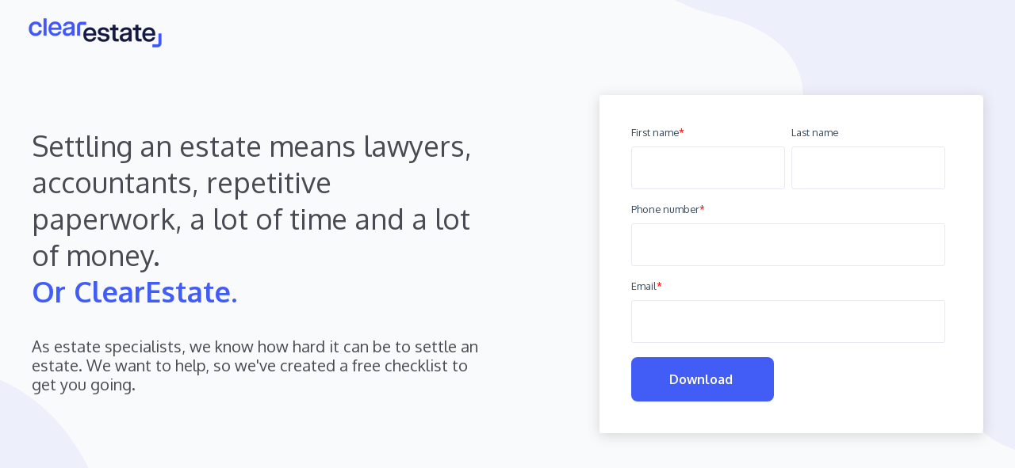

--- FILE ---
content_type: text/html; charset=UTF-8
request_url: https://info.clearestate.com/
body_size: 8674
content:
<!doctype html><html lang="en"><head>
    <meta charset="utf-8">
    <title>Get help to settle an estate</title>
    <link rel="shortcut icon" href="https://info.clearestate.com/hubfs/Logo_responsive@2x.png">
    <meta name="description" content="Looking for help to settle an estate? Then this is for you. Get your free checklist.">
    
         
    
    
    
    
    
     
    
    
    
     
    
    
    
    
    
    
     
    
    
    
    <meta name="viewport" content="width=device-width, initial-scale=1">

    
    <meta property="og:description" content="Looking for help to settle an estate? Then this is for you. Get your free checklist.">
    <meta property="og:title" content="Get help to settle an estate">
    <meta name="twitter:description" content="Looking for help to settle an estate? Then this is for you. Get your free checklist.">
    <meta name="twitter:title" content="Get help to settle an estate">

    

    
  <script id="hs-search-input__valid-content-types" type="application/json">
    [
      
        "SITE_PAGE",
      
        "LANDING_PAGE",
      
        "BLOG_POST",
      
        "LISTING_PAGE",
      
        "KNOWLEDGE_ARTICLE",
      
        "HS_CASE_STUDY"
      
    ]
  </script>

    <style>
a.cta_button{-moz-box-sizing:content-box !important;-webkit-box-sizing:content-box !important;box-sizing:content-box !important;vertical-align:middle}.hs-breadcrumb-menu{list-style-type:none;margin:0px 0px 0px 0px;padding:0px 0px 0px 0px}.hs-breadcrumb-menu-item{float:left;padding:10px 0px 10px 10px}.hs-breadcrumb-menu-divider:before{content:'›';padding-left:10px}.hs-featured-image-link{border:0}.hs-featured-image{float:right;margin:0 0 20px 20px;max-width:50%}@media (max-width: 568px){.hs-featured-image{float:none;margin:0;width:100%;max-width:100%}}.hs-screen-reader-text{clip:rect(1px, 1px, 1px, 1px);height:1px;overflow:hidden;position:absolute !important;width:1px}
</style>

<link rel="stylesheet" href="https://info.clearestate.com/hubfs/hub_generated/template_assets/1/44567583152/1763749107909/template_layout.min.css">
<link rel="stylesheet" href="https://info.clearestate.com/hubfs/hub_generated/template_assets/1/44567611467/1763749110483/template_main.min.css">
<link rel="stylesheet" href="https://fonts.googleapis.com/css?family=Open+Sans:wght@400;800|Lato:400,700&amp;display=swap">
<link rel="stylesheet" href="https://f.hubspotusercontent30.net/hubfs/5377389/theme/vendor/bootstrap/css/bootstrap.css">
<link rel="stylesheet" href="https://unpkg.com/aos@next/dist/aos.css">
<link rel="stylesheet" href="//cdn.jsdelivr.net/npm/slick-carousel@1.8.1/slick/slick.css">
<link rel="stylesheet" href="//cdn.jsdelivr.net/npm/slick-carousel@1.8.1/slick/slick-theme.min.css">
<link rel="stylesheet" href="https://info.clearestate.com/hubfs/hub_generated/template_assets/1/44567583597/1763749108973/template_theme-overrides.min.css">
<link rel="stylesheet" href="https://info.clearestate.com/hubfs/hub_generated/module_assets/1/44558123049/1742764438459/module_social-follow.min.css">
<link rel="stylesheet" href="https://info.clearestate.com/hubfs/hub_generated/module_assets/1/44567612802/1742764445496/module_menu-section.min.css">
<link rel="stylesheet" href="https://7052064.fs1.hubspotusercontent-na1.net/hubfs/7052064/hub_generated/module_assets/1/-2712622/1767723343102/module_search_input.min.css">
<link rel="stylesheet" href="https://info.clearestate.com/hubfs/hub_generated/module_assets/1/44567391089/1742764440352/module_feature-block.min.css">
<link rel="stylesheet" href="https://info.clearestate.com/hubfs/hub_generated/module_assets/1/44567391522/1742764441290/module_testimonial.min.css">
<style>
  @font-face {
    font-family: "Oxygen";
    font-weight: 400;
    font-style: normal;
    font-display: swap;
    src: url("/_hcms/googlefonts/Oxygen/regular.woff2") format("woff2"), url("/_hcms/googlefonts/Oxygen/regular.woff") format("woff");
  }
  @font-face {
    font-family: "Oxygen";
    font-weight: 700;
    font-style: normal;
    font-display: swap;
    src: url("/_hcms/googlefonts/Oxygen/700.woff2") format("woff2"), url("/_hcms/googlefonts/Oxygen/700.woff") format("woff");
  }
  @font-face {
    font-family: "Oxygen";
    font-weight: 700;
    font-style: normal;
    font-display: swap;
    src: url("/_hcms/googlefonts/Oxygen/700.woff2") format("woff2"), url("/_hcms/googlefonts/Oxygen/700.woff") format("woff");
  }
</style>

<!-- Editor Styles -->
<style id="hs_editor_style" type="text/css">
#hs_cos_wrapper_widget_1617741172116  { display: block !important; margin-top: 24px !important }
#hs_cos_wrapper_widget_1617808183847  { display: block !important; padding-top: 0px !important }
#hs_cos_wrapper_module_1617808278669  { display: block !important; padding-top: 0px !important }
#hs_cos_wrapper_module_1617808285117  { display: block !important; padding-top: 0px !important }
#hs_cos_wrapper_module_1617741908361  { display: block !important; margin-top: 24px !important }
#hs_cos_wrapper_widget_1617741172116  { display: block !important; margin-top: 24px !important }
#hs_cos_wrapper_module_1617808285117  { display: block !important; padding-top: 0px !important }
#hs_cos_wrapper_module_1617808278669  { display: block !important; padding-top: 0px !important }
#hs_cos_wrapper_widget_1617808183847  { display: block !important; padding-top: 0px !important }
#hs_cos_wrapper_module_1617741908361  { display: block !important; margin-top: 24px !important }
.dnd_area-row-3-max-width-section-centering > .row-fluid {
  max-width: 900px !important;
  margin-left: auto !important;
  margin-right: auto !important;
}
.dnd_area-row-4-max-width-section-centering > .row-fluid {
  max-width: 1000px !important;
  margin-left: auto !important;
  margin-right: auto !important;
}
.dnd_area-module-7-flexbox-positioning {
  display: -ms-flexbox !important;
  -ms-flex-direction: column !important;
  -ms-flex-align: center !important;
  -ms-flex-pack: start;
  display: flex !important;
  flex-direction: column !important;
  align-items: center !important;
  justify-content: flex-start;
}
.dnd_area-module-7-flexbox-positioning > div {
  max-width: 100%;
  flex-shrink: 0 !important;
}
.module_1617808285117-flexbox-positioning {
  display: -ms-flexbox !important;
  -ms-flex-direction: column !important;
  -ms-flex-align: center !important;
  -ms-flex-pack: start;
  display: flex !important;
  flex-direction: column !important;
  align-items: center !important;
  justify-content: flex-start;
}
.module_1617808285117-flexbox-positioning > div {
  max-width: 100%;
  flex-shrink: 0 !important;
}
.module_1617808278669-flexbox-positioning {
  display: -ms-flexbox !important;
  -ms-flex-direction: column !important;
  -ms-flex-align: center !important;
  -ms-flex-pack: start;
  display: flex !important;
  flex-direction: column !important;
  align-items: center !important;
  justify-content: flex-start;
}
.module_1617808278669-flexbox-positioning > div {
  max-width: 100%;
  flex-shrink: 0 !important;
}
.widget_1617808183847-flexbox-positioning {
  display: -ms-flexbox !important;
  -ms-flex-direction: column !important;
  -ms-flex-align: center !important;
  -ms-flex-pack: start;
  display: flex !important;
  flex-direction: column !important;
  align-items: center !important;
  justify-content: flex-start;
}
.widget_1617808183847-flexbox-positioning > div {
  max-width: 100%;
  flex-shrink: 0 !important;
}
.dnd_area-module-31-flexbox-positioning {
  display: -ms-flexbox !important;
  -ms-flex-direction: column !important;
  -ms-flex-align: center !important;
  -ms-flex-pack: start;
  display: flex !important;
  flex-direction: column !important;
  align-items: center !important;
  justify-content: flex-start;
}
.dnd_area-module-31-flexbox-positioning > div {
  max-width: 100%;
  flex-shrink: 0 !important;
}
/* HubSpot Non-stacked Media Query Styles */
@media (min-width:768px) {
  .dnd_area-row-0-vertical-alignment > .row-fluid {
    display: -ms-flexbox !important;
    -ms-flex-direction: row;
    display: flex !important;
    flex-direction: row;
  }
  .dnd_area-row-1-vertical-alignment > .row-fluid {
    display: -ms-flexbox !important;
    -ms-flex-direction: row;
    display: flex !important;
    flex-direction: row;
  }
  .dnd_area-row-2-vertical-alignment > .row-fluid {
    display: -ms-flexbox !important;
    -ms-flex-direction: row;
    display: flex !important;
    flex-direction: row;
  }
  .dnd_area-row-3-vertical-alignment > .row-fluid {
    display: -ms-flexbox !important;
    -ms-flex-direction: row;
    display: flex !important;
    flex-direction: row;
  }
  .dnd_area-row-4-vertical-alignment > .row-fluid {
    display: -ms-flexbox !important;
    -ms-flex-direction: row;
    display: flex !important;
    flex-direction: row;
  }
  .dnd_area-column-4-vertical-alignment {
    display: -ms-flexbox !important;
    -ms-flex-direction: column !important;
    -ms-flex-pack: center !important;
    display: flex !important;
    flex-direction: column !important;
    justify-content: center !important;
  }
  .dnd_area-column-4-vertical-alignment > div {
    flex-shrink: 0 !important;
  }
  .dnd_area-column-1-vertical-alignment {
    display: -ms-flexbox !important;
    -ms-flex-direction: column !important;
    -ms-flex-pack: center !important;
    display: flex !important;
    flex-direction: column !important;
    justify-content: center !important;
  }
  .dnd_area-column-1-vertical-alignment > div {
    flex-shrink: 0 !important;
  }
  .dnd_area-column-6-vertical-alignment {
    display: -ms-flexbox !important;
    -ms-flex-direction: column !important;
    -ms-flex-pack: center !important;
    display: flex !important;
    flex-direction: column !important;
    justify-content: center !important;
  }
  .dnd_area-column-6-vertical-alignment > div {
    flex-shrink: 0 !important;
  }
  .dnd_area-column-17-vertical-alignment {
    display: -ms-flexbox !important;
    -ms-flex-direction: column !important;
    -ms-flex-pack: center !important;
    display: flex !important;
    flex-direction: column !important;
    justify-content: center !important;
  }
  .dnd_area-column-17-vertical-alignment > div {
    flex-shrink: 0 !important;
  }
  .dnd_area-column-14-vertical-alignment {
    display: -ms-flexbox !important;
    -ms-flex-direction: column !important;
    -ms-flex-pack: center !important;
    display: flex !important;
    flex-direction: column !important;
    justify-content: center !important;
  }
  .dnd_area-column-14-vertical-alignment > div {
    flex-shrink: 0 !important;
  }
  .dnd_area-column-28-vertical-alignment {
    display: -ms-flexbox !important;
    -ms-flex-direction: column !important;
    -ms-flex-pack: center !important;
    display: flex !important;
    flex-direction: column !important;
    justify-content: center !important;
  }
  .dnd_area-column-28-vertical-alignment > div {
    flex-shrink: 0 !important;
  }
  .dnd_area-column-30-vertical-alignment {
    display: -ms-flexbox !important;
    -ms-flex-direction: column !important;
    -ms-flex-pack: center !important;
    display: flex !important;
    flex-direction: column !important;
    justify-content: center !important;
  }
  .dnd_area-column-30-vertical-alignment > div {
    flex-shrink: 0 !important;
  }
}
/* HubSpot Styles (default) */
.dnd_area-row-0-background-layers {
  background-image: url('https://info.clearestate.com/hubfs/raw_assets/public/@marketplace/Drive_Web_Studio/drive-theme-free/images/bg-1.png') !important;
  background-position: center center !important;
  background-size: cover !important;
  background-repeat: no-repeat !important;
}
.dnd_area-row-2-padding {
  padding-top: 80px !important;
  padding-bottom: 80px !important;
}
.dnd_area-row-2-background-layers {
  background-image: linear-gradient(rgba(245, 246, 250, 1), rgba(245, 246, 250, 1)) !important;
  background-position: left top !important;
  background-size: auto !important;
  background-repeat: no-repeat !important;
}
.dnd_area-column-6-row-0-padding {
  padding-bottom: 40px !important;
}
.dnd_area-column-17-padding {
  padding-left: 0px !important;
  padding-right: 0px !important;
}
.dnd_area-column-14-padding {
  padding-bottom: 30px !important;
}
.dnd_area-column-30-row-0-padding {
  padding-bottom: 40px !important;
}
</style>
    <script src="https://code.jquery.com/jquery-1.12.4.min.js"></script>
<script src="https://f.hubspotusercontent30.net/hubfs/5377389/theme/vendor/bootstrap/js/bootstrap.min.js"></script>

    
<!--  Added by GoogleAnalytics integration -->
<script>
var _hsp = window._hsp = window._hsp || [];
_hsp.push(['addPrivacyConsentListener', function(consent) { if (consent.allowed || (consent.categories && consent.categories.analytics)) {
  (function(i,s,o,g,r,a,m){i['GoogleAnalyticsObject']=r;i[r]=i[r]||function(){
  (i[r].q=i[r].q||[]).push(arguments)},i[r].l=1*new Date();a=s.createElement(o),
  m=s.getElementsByTagName(o)[0];a.async=1;a.src=g;m.parentNode.insertBefore(a,m)
})(window,document,'script','//www.google-analytics.com/analytics.js','ga');
  ga('create','UA-188666090-1','auto');
  ga('send','pageview');
}}]);
</script>

<!-- /Added by GoogleAnalytics integration -->

<!--  Added by GoogleAnalytics4 integration -->
<script>
var _hsp = window._hsp = window._hsp || [];
window.dataLayer = window.dataLayer || [];
function gtag(){dataLayer.push(arguments);}

var useGoogleConsentModeV2 = true;
var waitForUpdateMillis = 1000;


if (!window._hsGoogleConsentRunOnce) {
  window._hsGoogleConsentRunOnce = true;

  gtag('consent', 'default', {
    'ad_storage': 'denied',
    'analytics_storage': 'denied',
    'ad_user_data': 'denied',
    'ad_personalization': 'denied',
    'wait_for_update': waitForUpdateMillis
  });

  if (useGoogleConsentModeV2) {
    _hsp.push(['useGoogleConsentModeV2'])
  } else {
    _hsp.push(['addPrivacyConsentListener', function(consent){
      var hasAnalyticsConsent = consent && (consent.allowed || (consent.categories && consent.categories.analytics));
      var hasAdsConsent = consent && (consent.allowed || (consent.categories && consent.categories.advertisement));

      gtag('consent', 'update', {
        'ad_storage': hasAdsConsent ? 'granted' : 'denied',
        'analytics_storage': hasAnalyticsConsent ? 'granted' : 'denied',
        'ad_user_data': hasAdsConsent ? 'granted' : 'denied',
        'ad_personalization': hasAdsConsent ? 'granted' : 'denied'
      });
    }]);
  }
}

gtag('js', new Date());
gtag('set', 'developer_id.dZTQ1Zm', true);
gtag('config', 'G-T2T6EH6DWB');
</script>
<script async src="https://www.googletagmanager.com/gtag/js?id=G-T2T6EH6DWB"></script>

<!-- /Added by GoogleAnalytics4 integration -->

<!--  Added by GoogleTagManager integration -->
<script>
var _hsp = window._hsp = window._hsp || [];
window.dataLayer = window.dataLayer || [];
function gtag(){dataLayer.push(arguments);}

var useGoogleConsentModeV2 = true;
var waitForUpdateMillis = 1000;



var hsLoadGtm = function loadGtm() {
    if(window._hsGtmLoadOnce) {
      return;
    }

    if (useGoogleConsentModeV2) {

      gtag('set','developer_id.dZTQ1Zm',true);

      gtag('consent', 'default', {
      'ad_storage': 'denied',
      'analytics_storage': 'denied',
      'ad_user_data': 'denied',
      'ad_personalization': 'denied',
      'wait_for_update': waitForUpdateMillis
      });

      _hsp.push(['useGoogleConsentModeV2'])
    }

    (function(w,d,s,l,i){w[l]=w[l]||[];w[l].push({'gtm.start':
    new Date().getTime(),event:'gtm.js'});var f=d.getElementsByTagName(s)[0],
    j=d.createElement(s),dl=l!='dataLayer'?'&l='+l:'';j.async=true;j.src=
    'https://www.googletagmanager.com/gtm.js?id='+i+dl;f.parentNode.insertBefore(j,f);
    })(window,document,'script','dataLayer','GTM-K6MT224');

    window._hsGtmLoadOnce = true;
};

_hsp.push(['addPrivacyConsentListener', function(consent){
  if(consent.allowed || (consent.categories && consent.categories.analytics)){
    hsLoadGtm();
  }
}]);

</script>

<!-- /Added by GoogleTagManager integration -->

    <link rel="canonical" href="https://info.clearestate.com">


<meta property="og:url" content="https://info.clearestate.com">
<meta name="twitter:card" content="summary">
<meta http-equiv="content-language" content="en">





      
  <meta name="generator" content="HubSpot"></head>
  <body>
<!--  Added by GoogleTagManager integration -->
<noscript><iframe src="https://www.googletagmanager.com/ns.html?id=GTM-K6MT224" height="0" width="0" style="display:none;visibility:hidden"></iframe></noscript>

<!-- /Added by GoogleTagManager integration -->

    <div class="body-wrapper   hs-content-id-45557296479 hs-landing-page hs-page ">
      
  <div data-global-resource-path="clearestate-landing page/templates/partials/header.html"><header class="header header--transparent" data-scrollup-reveal="reveal">
  <div class="header__container">

    <!-- LOGO -->
    <div class="header__logo">
      <div id="hs_cos_wrapper_site_logo" class="hs_cos_wrapper hs_cos_wrapper_widget hs_cos_wrapper_type_module widget-type-logo" style="" data-hs-cos-general-type="widget" data-hs-cos-type="module">
  






















  <span id="hs_cos_wrapper_site_logo_hs_logo_widget" class="hs_cos_wrapper hs_cos_wrapper_widget hs_cos_wrapper_type_logo" style="" data-hs-cos-general-type="widget" data-hs-cos-type="logo"><a href="https://www.clearestate.com" id="hs-link-site_logo_hs_logo_widget" style="border-width:0px;border:0px;"><img src="https://info.clearestate.com/hs-fs/hubfs/LG_clear_estate_colour_rgb@4x.png?width=200&amp;height=73&amp;name=LG_clear_estate_colour_rgb@4x.png" class="hs-image-widget " height="73" style="height: auto;width:200px;border-width:0px;border:0px;" width="200" alt="" title="" srcset="https://info.clearestate.com/hs-fs/hubfs/LG_clear_estate_colour_rgb@4x.png?width=100&amp;height=37&amp;name=LG_clear_estate_colour_rgb@4x.png 100w, https://info.clearestate.com/hs-fs/hubfs/LG_clear_estate_colour_rgb@4x.png?width=200&amp;height=73&amp;name=LG_clear_estate_colour_rgb@4x.png 200w, https://info.clearestate.com/hs-fs/hubfs/LG_clear_estate_colour_rgb@4x.png?width=300&amp;height=110&amp;name=LG_clear_estate_colour_rgb@4x.png 300w, https://info.clearestate.com/hs-fs/hubfs/LG_clear_estate_colour_rgb@4x.png?width=400&amp;height=146&amp;name=LG_clear_estate_colour_rgb@4x.png 400w, https://info.clearestate.com/hs-fs/hubfs/LG_clear_estate_colour_rgb@4x.png?width=500&amp;height=183&amp;name=LG_clear_estate_colour_rgb@4x.png 500w, https://info.clearestate.com/hs-fs/hubfs/LG_clear_estate_colour_rgb@4x.png?width=600&amp;height=219&amp;name=LG_clear_estate_colour_rgb@4x.png 600w" sizes="(max-width: 200px) 100vw, 200px"></a></span>
</div>
    </div>    
    
    <!-- MENU -->
    <div class="header__navigation--toggle fas fa-bars">        
    </div>

    <div class="header__menu header__element">     
      <div class="header__navigation">
        <div id="hs_cos_wrapper_navigation-primary" class="hs_cos_wrapper hs_cos_wrapper_widget hs_cos_wrapper_type_module" style="" data-hs-cos-general-type="widget" data-hs-cos-type="module">









<nav aria-label="Main menu" class="navigation-primary">
  
</nav></div>
        <div class="header__mobile-cta">

        </div>   
      </div>      
    </div> 
    <!-- MENU -->

    <!-- LANGUAGE SWITCHER -->
    
    <!-- / LANGUAGE SWITCHER -->

    <!-- SITE SEARCH -->
    <div class="header__search--wrapper">
      <div class="header__search--toggle fas fa-search">      
      </div>
  
      <div class="header__search header__element">
        <div class="header__search--close">
          <i class="fa fa-times"></i>
        </div>        
        <div id="hs_cos_wrapper_site_search" class="hs_cos_wrapper hs_cos_wrapper_widget hs_cos_wrapper_type_module" style="" data-hs-cos-general-type="widget" data-hs-cos-type="module">




  








<div class="hs-search-field">

    <div class="hs-search-field__bar">
      <form data-hs-do-not-collect="true" action="/hs-search-results">
        
        <input type="text" class="hs-search-field__input" name="term" autocomplete="off" aria-label="Search" placeholder="">

        
          
            <input type="hidden" name="type" value="SITE_PAGE">
          
        
          
        
          
            <input type="hidden" name="type" value="BLOG_POST">
          
        
          
        
          
        
          
        

        
      </form>
    </div>
    <ul class="hs-search-field__suggestions"></ul>
</div></div>
      </div>  
    </div>     
    <!-- SITE SEARCH -->    


<script>

$(function() {        
  $('.header__cta.header__cta--main a, .header__cta.header__cta--main button').addClass('button button--hidden');
  $('.header__cta.header__cta--secondary a, .header__cta.header__cta--secondary button').addClass('button button--secondary');
  $( ".header__cta--desktop" )
    .clone(true)
    .removeClass('header__cta--desktop')
    .addClass('header__cta--mobile')
    .appendTo( ".header__navigation .navigation-primary" );
});

</script>
        
  
  </div>
</header></div>


      
<main class="body-container-wrapper">
  

  <div class="container-fluid body-container">
<div class="row-fluid-wrapper">
<div class="row-fluid">
<div class="span12 widget-span widget-type-cell " style="" data-widget-type="cell" data-x="0" data-w="12">

<div class="row-fluid-wrapper row-depth-1 row-number-1 dnd_area-row-0-vertical-alignment dnd_area-row-0-background-layers dnd-section dnd_area-row-0-background-image">
<div class="row-fluid ">
<div class="span6 widget-span widget-type-cell dnd-column dnd_area-column-1-vertical-alignment" style="" data-widget-type="cell" data-x="0" data-w="6">

<div class="row-fluid-wrapper row-depth-1 row-number-2 dnd-row">
<div class="row-fluid ">
<div class="span12 widget-span widget-type-custom_widget dnd-module" style="" data-widget-type="custom_widget" data-x="0" data-w="12">
<div id="hs_cos_wrapper_dnd_area-module-2" class="hs_cos_wrapper hs_cos_wrapper_widget hs_cos_wrapper_type_module widget-type-rich_text" style="" data-hs-cos-general-type="widget" data-hs-cos-type="module"><span id="hs_cos_wrapper_dnd_area-module-2_" class="hs_cos_wrapper hs_cos_wrapper_widget hs_cos_wrapper_type_rich_text" style="" data-hs-cos-general-type="widget" data-hs-cos-type="rich_text"><h1 style="font-size: 36px; font-weight: normal;">Settling an estate means lawyers, accountants, repetitive paperwork, a lot of time and a lot of money.<br><span style="font-weight: bold; color: #425df6;">Or ClearEstate.</span></h1></span></div>

</div><!--end widget-span -->
</div><!--end row-->
</div><!--end row-wrapper -->

<div class="row-fluid-wrapper row-depth-1 row-number-3 dnd-row">
<div class="row-fluid ">
<div class="span12 widget-span widget-type-custom_widget dnd-module" style="" data-widget-type="custom_widget" data-x="0" data-w="12">
<div id="hs_cos_wrapper_widget_1617741172116" class="hs_cos_wrapper hs_cos_wrapper_widget hs_cos_wrapper_type_module widget-type-rich_text" style="" data-hs-cos-general-type="widget" data-hs-cos-type="module"><span id="hs_cos_wrapper_widget_1617741172116_" class="hs_cos_wrapper hs_cos_wrapper_widget hs_cos_wrapper_type_rich_text" style="" data-hs-cos-general-type="widget" data-hs-cos-type="rich_text"><h2 style="font-weight: normal; font-size: 20px;">As estate specialists, we know how hard it can be to settle an estate. We want to help, so we've created a free checklist to get you going.</h2></span></div>

</div><!--end widget-span -->
</div><!--end row-->
</div><!--end row-wrapper -->

</div><!--end widget-span -->
<div class="span6 widget-span widget-type-cell dnd_area-column-4-vertical-alignment dnd-column" style="" data-widget-type="cell" data-x="6" data-w="6">

<div class="row-fluid-wrapper row-depth-1 row-number-4 dnd-row">
<div class="row-fluid ">
<div class="span12 widget-span widget-type-custom_widget dnd-module" style="" data-widget-type="custom_widget" data-x="0" data-w="12">
<div id="hs_cos_wrapper_dnd_area-module-5" class="hs_cos_wrapper hs_cos_wrapper_widget hs_cos_wrapper_type_module form--style-1 drop-shadow widget-type-form" style="" data-hs-cos-general-type="widget" data-hs-cos-type="module">


	



	<span id="hs_cos_wrapper_dnd_area-module-5_" class="hs_cos_wrapper hs_cos_wrapper_widget hs_cos_wrapper_type_form" style="" data-hs-cos-general-type="widget" data-hs-cos-type="form">
<div id="hs_form_target_dnd_area-module-5"></div>








</span>
</div>

</div><!--end widget-span -->
</div><!--end row-->
</div><!--end row-wrapper -->

</div><!--end widget-span -->
</div><!--end row-->
</div><!--end row-wrapper -->

<div class="row-fluid-wrapper row-depth-1 row-number-5 dnd_area-row-1-vertical-alignment dnd-section">
<div class="row-fluid ">
<div class="span12 widget-span widget-type-cell dnd_area-column-6-vertical-alignment dnd-column" style="" data-widget-type="cell" data-x="0" data-w="12">

<div class="row-fluid-wrapper row-depth-1 row-number-6 dnd_area-column-6-row-0-padding dnd-row">
<div class="row-fluid ">
<div class="span12 widget-span widget-type-custom_widget dnd_area-module-7-flexbox-positioning dnd-module" style="" data-widget-type="custom_widget" data-x="0" data-w="12">
<div id="hs_cos_wrapper_dnd_area-module-7" class="hs_cos_wrapper hs_cos_wrapper_widget hs_cos_wrapper_type_module widget-type-rich_text" style="" data-hs-cos-general-type="widget" data-hs-cos-type="module"><span id="hs_cos_wrapper_dnd_area-module-7_" class="hs_cos_wrapper hs_cos_wrapper_widget hs_cos_wrapper_type_rich_text" style="" data-hs-cos-general-type="widget" data-hs-cos-type="rich_text"><div style="text-align: center;">
<h2><span style="color: #425df6;">Looking for more help?</span></h2>
<p>This is what we do.</p>
</div></span></div>

</div><!--end widget-span -->
</div><!--end row-->
</div><!--end row-wrapper -->

<div class="row-fluid-wrapper row-depth-1 row-number-7 dnd-row">
<div class="row-fluid ">
<div class="span4 widget-span widget-type-cell dnd-column" style="" data-widget-type="cell" data-x="0" data-w="4">

<div class="row-fluid-wrapper row-depth-1 row-number-8 dnd-row">
<div class="row-fluid ">
<div class="span12 widget-span widget-type-custom_widget widget_1617808183847-flexbox-positioning dnd-module" style="" data-widget-type="custom_widget" data-x="0" data-w="12">
<div id="hs_cos_wrapper_widget_1617808183847" class="hs_cos_wrapper hs_cos_wrapper_widget hs_cos_wrapper_type_module widget-type-linked_image" style="" data-hs-cos-general-type="widget" data-hs-cos-type="module">
    






  



<span id="hs_cos_wrapper_widget_1617808183847_" class="hs_cos_wrapper hs_cos_wrapper_widget hs_cos_wrapper_type_linked_image" style="" data-hs-cos-general-type="widget" data-hs-cos-type="linked_image"><img src="https://info.clearestate.com/hubfs/people%20help.svg" class="hs-image-widget " width="100" height="100" style="max-width: 100%; height: auto;" alt="people help" title="people help"></span></div>

</div><!--end widget-span -->
</div><!--end row-->
</div><!--end row-wrapper -->

<div class="row-fluid-wrapper row-depth-1 row-number-9 dnd-row">
<div class="row-fluid ">
<div class="span12 widget-span widget-type-custom_widget dnd-module" style="" data-widget-type="custom_widget" data-x="0" data-w="12">
<div id="hs_cos_wrapper_dnd_area-module-9" class="hs_cos_wrapper hs_cos_wrapper_widget hs_cos_wrapper_type_module" style="" data-hs-cos-general-type="widget" data-hs-cos-type="module"><div class="feature-block" style="background-color: rgba(255, 255, 255, 0.0);">
  <div class="feature-block__wrapper" style="text-align: center;">
    
      
      
    
    <div>
      <h4 class="feature-block__headline">
        A clear roadmap
      </h4>
      <div class="feature-block__text">
        We believe in a clear path forward, and the first thing we do is create one for you. Our estate professionals will lay out the whole process for you and help along the way.
      </div>
    </div>
          
  </div>
</div></div>

</div><!--end widget-span -->
</div><!--end row-->
</div><!--end row-wrapper -->

</div><!--end widget-span -->
<div class="span4 widget-span widget-type-cell dnd-column" style="" data-widget-type="cell" data-x="4" data-w="4">

<div class="row-fluid-wrapper row-depth-1 row-number-10 dnd-row">
<div class="row-fluid ">
<div class="span12 widget-span widget-type-custom_widget module_1617808278669-flexbox-positioning dnd-module" style="" data-widget-type="custom_widget" data-x="0" data-w="12">
<div id="hs_cos_wrapper_module_1617808278669" class="hs_cos_wrapper hs_cos_wrapper_widget hs_cos_wrapper_type_module widget-type-linked_image" style="" data-hs-cos-general-type="widget" data-hs-cos-type="module">
    






  



<span id="hs_cos_wrapper_module_1617808278669_" class="hs_cos_wrapper hs_cos_wrapper_widget hs_cos_wrapper_type_linked_image" style="" data-hs-cos-general-type="widget" data-hs-cos-type="linked_image"><img src="https://info.clearestate.com/hubfs/automated%20form%20filling.svg" class="hs-image-widget " width="100" height="100" style="max-width: 100%; height: auto;" alt="automated form filling" title="automated form filling"></span></div>

</div><!--end widget-span -->
</div><!--end row-->
</div><!--end row-wrapper -->

<div class="row-fluid-wrapper row-depth-1 row-number-11 dnd-row">
<div class="row-fluid ">
<div class="span12 widget-span widget-type-custom_widget dnd-module" style="" data-widget-type="custom_widget" data-x="0" data-w="12">
<div id="hs_cos_wrapper_dnd_area-module-11" class="hs_cos_wrapper hs_cos_wrapper_widget hs_cos_wrapper_type_module" style="" data-hs-cos-general-type="widget" data-hs-cos-type="module"><div class="feature-block" style="background-color: rgba(255, 255, 255, 0.0);">
  <div class="feature-block__wrapper" style="text-align: center;">
    
      
      
    
    <div>
      <h4 class="feature-block__headline">
        Automated form filling
      </h4>
      <div class="feature-block__text">
        Settling an estate means filling out a lot of forms. We streamline the process with an automated fill-in process and easy online signatures.
      </div>
    </div>
          
  </div>
</div></div>

</div><!--end widget-span -->
</div><!--end row-->
</div><!--end row-wrapper -->

</div><!--end widget-span -->
<div class="span4 widget-span widget-type-cell dnd-column" style="" data-widget-type="cell" data-x="8" data-w="4">

<div class="row-fluid-wrapper row-depth-1 row-number-12 dnd-row">
<div class="row-fluid ">
<div class="span12 widget-span widget-type-custom_widget module_1617808285117-flexbox-positioning dnd-module" style="" data-widget-type="custom_widget" data-x="0" data-w="12">
<div id="hs_cos_wrapper_module_1617808285117" class="hs_cos_wrapper hs_cos_wrapper_widget hs_cos_wrapper_type_module widget-type-linked_image" style="" data-hs-cos-general-type="widget" data-hs-cos-type="module">
    






  



<span id="hs_cos_wrapper_module_1617808285117_" class="hs_cos_wrapper hs_cos_wrapper_widget hs_cos_wrapper_type_linked_image" style="" data-hs-cos-general-type="widget" data-hs-cos-type="linked_image"><img src="https://info.clearestate.com/hubfs/inventory.svg" class="hs-image-widget " width="100" height="100" style="max-width: 100%; height: auto;" alt="estate inventory" title="estate inventory"></span></div>

</div><!--end widget-span -->
</div><!--end row-->
</div><!--end row-wrapper -->

<div class="row-fluid-wrapper row-depth-1 row-number-13 dnd-row">
<div class="row-fluid ">
<div class="span12 widget-span widget-type-custom_widget dnd-module" style="" data-widget-type="custom_widget" data-x="0" data-w="12">
<div id="hs_cos_wrapper_dnd_area-module-13" class="hs_cos_wrapper hs_cos_wrapper_widget hs_cos_wrapper_type_module" style="" data-hs-cos-general-type="widget" data-hs-cos-type="module"><div class="feature-block" style="background-color: rgba(255, 255, 255, 0.0);">
  <div class="feature-block__wrapper" style="text-align: center;">
    
      
      
    
    <div>
      <h4 class="feature-block__headline">
        Estate inventory
      </h4>
      <div class="feature-block__text">
        Easily compile assets and liabilities to understand the accounting situation of the estate and inform the distribution of the inheritance.
      </div>
    </div>
          
  </div>
</div></div>

</div><!--end widget-span -->
</div><!--end row-->
</div><!--end row-wrapper -->

</div><!--end widget-span -->
</div><!--end row-->
</div><!--end row-wrapper -->

</div><!--end widget-span -->
</div><!--end row-->
</div><!--end row-wrapper -->

<div class="row-fluid-wrapper row-depth-1 row-number-14 dnd_area-row-2-background-layers dnd_area-row-2-padding dnd_area-row-2-background-color dnd-section dnd_area-row-2-vertical-alignment">
<div class="row-fluid ">
<div class="span6 widget-span widget-type-cell dnd_area-column-14-padding dnd-column dnd_area-column-14-vertical-alignment" style="" data-widget-type="cell" data-x="0" data-w="6">

<div class="row-fluid-wrapper row-depth-1 row-number-15 dnd-row">
<div class="row-fluid ">
<div class="span12 widget-span widget-type-custom_widget dnd-module" style="" data-widget-type="custom_widget" data-x="0" data-w="12">
<div id="hs_cos_wrapper_dnd_area-module-15" class="hs_cos_wrapper hs_cos_wrapper_widget hs_cos_wrapper_type_module widget-type-rich_text" style="" data-hs-cos-general-type="widget" data-hs-cos-type="module"><span id="hs_cos_wrapper_dnd_area-module-15_" class="hs_cos_wrapper hs_cos_wrapper_widget hs_cos_wrapper_type_rich_text" style="" data-hs-cos-general-type="widget" data-hs-cos-type="rich_text"><h2><span style="color: #425df6;">To each their own portal.</span></h2></span></div>

</div><!--end widget-span -->
</div><!--end row-->
</div><!--end row-wrapper -->

<div class="row-fluid-wrapper row-depth-1 row-number-16 dnd-row">
<div class="row-fluid ">
<div class="span12 widget-span widget-type-custom_widget dnd-module" style="" data-widget-type="custom_widget" data-x="0" data-w="12">
<div id="hs_cos_wrapper_module_1617741908361" class="hs_cos_wrapper hs_cos_wrapper_widget hs_cos_wrapper_type_module widget-type-rich_text" style="" data-hs-cos-general-type="widget" data-hs-cos-type="module"><span id="hs_cos_wrapper_module_1617741908361_" class="hs_cos_wrapper hs_cos_wrapper_widget hs_cos_wrapper_type_rich_text" style="" data-hs-cos-general-type="widget" data-hs-cos-type="rich_text"><p><span style="color: #444444;">Our beneficiary portal creates full transparency for both beneficiaries and executors by allowing beneficiaries to view the progress of the settlement, receive a summary of what assets they’re entitled to, and keep detailed records of all communications. Building trust and maintaining transparency is key for a smooth process—and we’ll make sure it happens.</span></p></span></div>

</div><!--end widget-span -->
</div><!--end row-->
</div><!--end row-wrapper -->

</div><!--end widget-span -->
<div class="span6 widget-span widget-type-cell dnd_area-column-17-padding dnd_area-column-17-vertical-alignment dnd-column" style="" data-widget-type="cell" data-x="6" data-w="6">

<div class="row-fluid-wrapper row-depth-1 row-number-17 dnd-row">
<div class="row-fluid ">
<div class="span12 widget-span widget-type-custom_widget dnd-module" style="" data-widget-type="custom_widget" data-x="0" data-w="12">
<div id="hs_cos_wrapper_dnd_area-module-18" class="hs_cos_wrapper hs_cos_wrapper_widget hs_cos_wrapper_type_module" style="" data-hs-cos-general-type="widget" data-hs-cos-type="module">
  
  
    
  
  <img class=" image-animate" src="https://info.clearestate.com/hubfs/Beneficiary%20portal-1.png" alt="Beneficiary portal" style="max-width: 100%; height: auto;">
</div>

</div><!--end widget-span -->
</div><!--end row-->
</div><!--end row-wrapper -->

</div><!--end widget-span -->
</div><!--end row-->
</div><!--end row-wrapper -->

<div class="row-fluid-wrapper row-depth-1 row-number-18 dnd_area-row-3-max-width-section-centering dnd-section dnd_area-row-3-vertical-alignment">
<div class="row-fluid ">
<div class="span12 widget-span widget-type-cell dnd_area-column-28-vertical-alignment dnd-column" style="" data-widget-type="cell" data-x="0" data-w="12">

<div class="row-fluid-wrapper row-depth-1 row-number-19 dnd-row">
<div class="row-fluid ">
<div class="span12 widget-span widget-type-custom_widget dnd-module" style="" data-widget-type="custom_widget" data-x="0" data-w="12">
<div id="hs_cos_wrapper_dnd_area-module-29" class="hs_cos_wrapper hs_cos_wrapper_widget hs_cos_wrapper_type_module" style="" data-hs-cos-general-type="widget" data-hs-cos-type="module"><div class="text-center">
  <i class="testimonial__icon fa fa-quote-left"></i>
  <div class="testimonial__text">
    <div id="hs_cos_wrapper_dnd_area-module-29_" class="hs_cos_wrapper hs_cos_wrapper_widget hs_cos_wrapper_type_inline_rich_text" style="" data-hs-cos-general-type="widget" data-hs-cos-type="inline_rich_text" data-hs-cos-field="testimonial_text"><h3><span>"Working with ClearEstate has helped me so much. I felt at a complete loss when it came to all the paperwork and they accompanied me through it and made it feel easy."</span></h3></div>
  </div>  
  <img class="testimonial__image" src="https://info.clearestate.com/hubfs/CROP-AdobeStock_220794997.webp" alt="CROP-AdobeStock_220794997">
  <div class="testimonial__name text-bold">
    <div id="hs_cos_wrapper_dnd_area-module-29_" class="hs_cos_wrapper hs_cos_wrapper_widget hs_cos_wrapper_type_inline_text" style="" data-hs-cos-general-type="widget" data-hs-cos-type="inline_text" data-hs-cos-field="testimonial_name">Kimberley J.</div>
  </div>
  <div class="testimonial__title text-small">
    <div id="hs_cos_wrapper_dnd_area-module-29_" class="hs_cos_wrapper hs_cos_wrapper_widget hs_cos_wrapper_type_inline_text" style="" data-hs-cos-general-type="widget" data-hs-cos-type="inline_text" data-hs-cos-field="testimonial_title">Estate Executrix, Saskatchewan</div>
  </div>
</div></div>

</div><!--end widget-span -->
</div><!--end row-->
</div><!--end row-wrapper -->

</div><!--end widget-span -->
</div><!--end row-->
</div><!--end row-wrapper -->

<div class="row-fluid-wrapper row-depth-1 row-number-20 dnd-section dnd_area-row-4-max-width-section-centering dnd_area-row-4-vertical-alignment">
<div class="row-fluid ">
<div class="span12 widget-span widget-type-cell dnd_area-column-30-vertical-alignment dnd-column" style="" data-widget-type="cell" data-x="0" data-w="12">

<div class="row-fluid-wrapper row-depth-1 row-number-21 dnd_area-column-30-row-0-padding dnd-row">
<div class="row-fluid ">
<div class="span12 widget-span widget-type-custom_widget dnd_area-module-31-flexbox-positioning dnd-module" style="" data-widget-type="custom_widget" data-x="0" data-w="12">
<div id="hs_cos_wrapper_dnd_area-module-31" class="hs_cos_wrapper hs_cos_wrapper_widget hs_cos_wrapper_type_module widget-type-rich_text" style="" data-hs-cos-general-type="widget" data-hs-cos-type="module"><span id="hs_cos_wrapper_dnd_area-module-31_" class="hs_cos_wrapper hs_cos_wrapper_widget hs_cos_wrapper_type_rich_text" style="" data-hs-cos-general-type="widget" data-hs-cos-type="rich_text"><div style="text-align: center;">
<h2><span style="color: #444444;">Get a free consultation</span></h2>
<p><span style="color: #444444;">Our estate specialists are available to help you understand what settling an estate implies and how to get started.</span></p>
</div></span></div>

</div><!--end widget-span -->
</div><!--end row-->
</div><!--end row-wrapper -->

<div class="row-fluid-wrapper row-depth-1 row-number-22 dnd-row">
<div class="row-fluid ">
<div class="span12 widget-span widget-type-custom_widget dnd-module" style="" data-widget-type="custom_widget" data-x="0" data-w="12">
<div id="hs_cos_wrapper_dnd_area-module-32" class="hs_cos_wrapper hs_cos_wrapper_widget hs_cos_wrapper_type_module" style="" data-hs-cos-general-type="widget" data-hs-cos-type="module">
  
    
  





<div class="button--center">
  <a href="https://info.clearestate.com/book-a-free-consultation?hsLang=en" class="button button--icon-right" id="button_dnd_area-module-32" rel="">

    
  Book my free consultation

  </a>
</div></div>

</div><!--end widget-span -->
</div><!--end row-->
</div><!--end row-wrapper -->

</div><!--end widget-span -->
</div><!--end row-->
</div><!--end row-wrapper -->

</div><!--end widget-span -->
</div>
</div>
</div>
</main>


      <div data-global-resource-path="clearestate-landing page/templates/partials/footer.html"><footer class="footer">
  <div class="footer__container">
    <div class="footer__columns">
      <div class="footer__column" style="">
        <div id="hs_cos_wrapper_footer_column_1" class="hs_cos_wrapper hs_cos_wrapper_widget hs_cos_wrapper_type_module widget-type-rich_text" style="" data-hs-cos-general-type="widget" data-hs-cos-type="module"><span id="hs_cos_wrapper_footer_column_1_" class="hs_cos_wrapper hs_cos_wrapper_widget hs_cos_wrapper_type_rich_text" style="" data-hs-cos-general-type="widget" data-hs-cos-type="rich_text"><p><img src="https://info.clearestate.com/hs-fs/hubfs/clearestate_words.gif?width=250&amp;name=clearestate_words.gif" alt="clearestate_words" width="250" loading="lazy" style="width: 250px;" srcset="https://info.clearestate.com/hs-fs/hubfs/clearestate_words.gif?width=125&amp;name=clearestate_words.gif 125w, https://info.clearestate.com/hs-fs/hubfs/clearestate_words.gif?width=250&amp;name=clearestate_words.gif 250w, https://info.clearestate.com/hs-fs/hubfs/clearestate_words.gif?width=375&amp;name=clearestate_words.gif 375w, https://info.clearestate.com/hs-fs/hubfs/clearestate_words.gif?width=500&amp;name=clearestate_words.gif 500w, https://info.clearestate.com/hs-fs/hubfs/clearestate_words.gif?width=625&amp;name=clearestate_words.gif 625w, https://info.clearestate.com/hs-fs/hubfs/clearestate_words.gif?width=750&amp;name=clearestate_words.gif 750w" sizes="(max-width: 250px) 100vw, 250px"></p>
<p>&nbsp;</p></span></div>  
      </div>
      
      <div class="footer__column footer__menu">
        <div id="hs_cos_wrapper_footer_column_2" class="hs_cos_wrapper hs_cos_wrapper_widget hs_cos_wrapper_type_module widget-type-rich_text" style="" data-hs-cos-general-type="widget" data-hs-cos-type="module"><span id="hs_cos_wrapper_footer_column_2_" class="hs_cos_wrapper hs_cos_wrapper_widget hs_cos_wrapper_type_rich_text" style="" data-hs-cos-general-type="widget" data-hs-cos-type="rich_text"><p><span style="color: #454545; font-size: 16px;"><strong>Menu</strong></span></p>
<p><span style="color: #454545; font-size: 16px;"><a href="https://www.clearestate.com" rel="noopener" target="_blank" style="color: #454545; font-size: 16px;">Home</a></span></p>
<p><span style="color: #454545; font-size: 16px;"><a href="https://www.clearestate.com/about-clear-estate" rel="noopener" target="_blank" style="color: #454545; font-size: 16px;">About Us</a></span></p>
<p><span style="color: #454545; font-size: 16px;"><a href="https://www.clearestate.com/contact-us" rel="noopener" target="_blank" style="color: #454545; font-size: 16px;">Contact us</a></span></p>
<p><span style="color: #454545; font-size: 16px;"><a href="https://www.clearestate.com/blog" rel="noopener" target="_blank" style="color: #454545; font-size: 16px;">Blog</a></span></p></span></div>  
      </div>
        <div class="footer__column">
          <div id="hs_cos_wrapper_footer_column_3" class="hs_cos_wrapper hs_cos_wrapper_widget hs_cos_wrapper_type_module widget-type-rich_text" style="" data-hs-cos-general-type="widget" data-hs-cos-type="module"><span id="hs_cos_wrapper_footer_column_3_" class="hs_cos_wrapper hs_cos_wrapper_widget hs_cos_wrapper_type_rich_text" style="" data-hs-cos-general-type="widget" data-hs-cos-type="rich_text"><p><span style="color: #454545; font-size: 16px;"><strong>Contact</strong></span></p>
<p><a href="tel:18662102362"><span id="footerPhoneLink" style="color: #454545; font-size: 16px;">Phone: 1 (866) 210-2362</span></a></p>
<p><a href="mailto:hello@clearestate.com"><span id="footerEmailLink" style="color: #454545; font-size: 16px;">Email: hello@clearestate.com</span></a></p>
<p>&nbsp;</p></span></div>  
        </div>
  
       
    </div>       

    
    <div id="hs_cos_wrapper_footer_social" class="hs_cos_wrapper hs_cos_wrapper_widget hs_cos_wrapper_type_module" style="" data-hs-cos-general-type="widget" data-hs-cos-type="module"><div class="social-links">
  
    
      
    
    
    
    <a href="https://www.facebook.com/myClearEstate" class="social-links__link" target="_blank" rel="nofollow">
      <span id="hs_cos_wrapper_footer_social_" class="hs_cos_wrapper hs_cos_wrapper_widget hs_cos_wrapper_type_icon social-links__icon" style="" data-hs-cos-general-type="widget" data-hs-cos-type="icon"><svg version="1.0" xmlns="http://www.w3.org/2000/svg" viewbox="0 0 264 512" aria-labelledby="facebook-f1" role="img"><title id="facebook-f1">Follow us on Facebook</title><g id="facebook-f1_layer"><path d="M76.7 512V283H0v-91h76.7v-71.7C76.7 42.4 124.3 0 193.8 0c33.3 0 61.9 2.5 70.2 3.6V85h-48.2c-37.8 0-45.1 18-45.1 44.3V192H256l-11.7 91h-73.6v229" /></g></svg></span>
    </a>
  
    
      
    
    
    
    <a href="https://www.linkedin.com/company/myclearestate/" class="social-links__link" target="_blank" rel="nofollow">
      <span id="hs_cos_wrapper_footer_social_" class="hs_cos_wrapper hs_cos_wrapper_widget hs_cos_wrapper_type_icon social-links__icon" style="" data-hs-cos-general-type="widget" data-hs-cos-type="icon"><svg version="1.0" xmlns="http://www.w3.org/2000/svg" viewbox="0 0 448 512" aria-labelledby="linkedin-in2" role="img"><title id="linkedin-in2">Follow us on LinkedIn</title><g id="linkedin-in2_layer"><path d="M100.3 480H7.4V180.9h92.9V480zM53.8 140.1C24.1 140.1 0 115.5 0 85.8 0 56.1 24.1 32 53.8 32c29.7 0 53.8 24.1 53.8 53.8 0 29.7-24.1 54.3-53.8 54.3zM448 480h-92.7V334.4c0-34.7-.7-79.2-48.3-79.2-48.3 0-55.7 37.7-55.7 76.7V480h-92.8V180.9h89.1v40.8h1.3c12.4-23.5 42.7-48.3 87.9-48.3 94 0 111.3 61.9 111.3 142.3V480z" /></g></svg></span>
    </a>
  
    
      
    
    
    
    <a href="https://twitter.com/myClearEstate" class="social-links__link" target="_blank" rel="nofollow">
      <span id="hs_cos_wrapper_footer_social_" class="hs_cos_wrapper hs_cos_wrapper_widget hs_cos_wrapper_type_icon social-links__icon" style="" data-hs-cos-general-type="widget" data-hs-cos-type="icon"><svg version="1.0" xmlns="http://www.w3.org/2000/svg" viewbox="0 0 512 512" aria-labelledby="twitter3" role="img"><title id="twitter3">Follow us on Twitter</title><g id="twitter3_layer"><path d="M459.37 151.716c.325 4.548.325 9.097.325 13.645 0 138.72-105.583 298.558-298.558 298.558-59.452 0-114.68-17.219-161.137-47.106 8.447.974 16.568 1.299 25.34 1.299 49.055 0 94.213-16.568 130.274-44.832-46.132-.975-84.792-31.188-98.112-72.772 6.498.974 12.995 1.624 19.818 1.624 9.421 0 18.843-1.3 27.614-3.573-48.081-9.747-84.143-51.98-84.143-102.985v-1.299c13.969 7.797 30.214 12.67 47.431 13.319-28.264-18.843-46.781-51.005-46.781-87.391 0-19.492 5.197-37.36 14.294-52.954 51.655 63.675 129.3 105.258 216.365 109.807-1.624-7.797-2.599-15.918-2.599-24.04 0-57.828 46.782-104.934 104.934-104.934 30.213 0 57.502 12.67 76.67 33.137 23.715-4.548 46.456-13.32 66.599-25.34-7.798 24.366-24.366 44.833-46.132 57.827 21.117-2.273 41.584-8.122 60.426-16.243-14.292 20.791-32.161 39.308-52.628 54.253z" /></g></svg></span>
    </a>
  
</div></div>
    

    
    <div class="footer__copyright">
      <div id="hs_cos_wrapper_footer_copyright" class="hs_cos_wrapper hs_cos_wrapper_widget hs_cos_wrapper_type_module widget-type-rich_text" style="" data-hs-cos-general-type="widget" data-hs-cos-type="module"><span id="hs_cos_wrapper_footer_copyright_" class="hs_cos_wrapper hs_cos_wrapper_widget hs_cos_wrapper_type_rich_text" style="" data-hs-cos-general-type="widget" data-hs-cos-type="rich_text"><span style="color: #454545; font-size: 16px;">© 2025 All rights reserved</span></span></div>
    </div>
    

  </div>
</footer></div>
    </div>    
    
<!-- HubSpot performance collection script -->
<script defer src="/hs/hsstatic/content-cwv-embed/static-1.1293/embed.js"></script>
<script src="https://cdnjs.cloudflare.com/ajax/libs/twitter-bootstrap/4.0.0-alpha/js/umd/util.js"></script>
<script src="https://kit.fontawesome.com/c54554821c.js"></script>
<script src="https://unpkg.com/aos@next/dist/aos.js"></script>
<script src="//cdn.jsdelivr.net/npm/slick-carousel@1.8.1/slick/slick.min.js"></script>
<script src="https://info.clearestate.com/hubfs/hub_generated/template_assets/1/44567388728/1763749107694/template_main.min.js"></script>
<script>
var hsVars = hsVars || {}; hsVars['language'] = 'en';
</script>

<script src="/hs/hsstatic/cos-i18n/static-1.53/bundles/project.js"></script>

      <script>        
        AOS.init({        
          // Settings that can be overridden on per-element basis, by `data-aos-*` attributes:
          offset: 120, // offset (in px) from the original trigger point
          delay: 0, // values from 0 to 3000, with step 50ms
          duration: 800, // values from 0 to 3000, with step 50ms
          easing: 'ease', // default easing for AOS animations
          once: false, // whether animation should happen only once - while scrolling down
          mirror: false, // whether elements should animate out while scrolling past them
          anchorPlacement: 'top-bottom', // defines which position of the element regarding to window should trigger the animation        
        });     

        $(document).on('ready', function() {                  
          $('.image-animate').attr('data-aos', 'fade-up');
        });      
        $(window).on('load', function() {          
          AOS.refreshHard();
        });           
      </script>
    
<script src="https://info.clearestate.com/hubfs/hub_generated/module_assets/1/44567612802/1742764445496/module_menu-section.min.js"></script>
<script src="https://7052064.fs1.hubspotusercontent-na1.net/hubfs/7052064/hub_generated/module_assets/1/-2712622/1767723343102/module_search_input.min.js"></script>

    <!--[if lte IE 8]>
    <script charset="utf-8" src="https://js.hsforms.net/forms/v2-legacy.js"></script>
    <![endif]-->

<script data-hs-allowed="true" src="/_hcms/forms/v2.js"></script>

    <script data-hs-allowed="true">
        var options = {
            portalId: '8693223',
            formId: '52decfe9-8942-4f0e-bf82-bd9574479032',
            formInstanceId: '9788',
            
            pageId: '45557296479',
            
            region: 'na1',
            
            
            
            
            pageName: "Get help to settle an estate",
            
            
            redirectUrl: "https:\/\/info.clearestate.com\/en\/thank-you-for-downloading-our-content",
            
            
            
            
            
            css: '',
            target: '#hs_form_target_dnd_area-module-5',
            
            
            
            
            
            
            
            contentType: "landing-page",
            
            
            
            formsBaseUrl: '/_hcms/forms/',
            
            
            
            formData: {
                cssClass: 'hs-form stacked hs-custom-form'
            }
        };

        options.getExtraMetaDataBeforeSubmit = function() {
            var metadata = {};
            

            if (hbspt.targetedContentMetadata) {
                var count = hbspt.targetedContentMetadata.length;
                var targetedContentData = [];
                for (var i = 0; i < count; i++) {
                    var tc = hbspt.targetedContentMetadata[i];
                     if ( tc.length !== 3) {
                        continue;
                     }
                     targetedContentData.push({
                        definitionId: tc[0],
                        criterionId: tc[1],
                        smartTypeId: tc[2]
                     });
                }
                metadata["targetedContentMetadata"] = JSON.stringify(targetedContentData);
            }

            return metadata;
        };

        hbspt.forms.create(options);
    </script>


<!-- Start of HubSpot Analytics Code -->
<script type="text/javascript">
var _hsq = _hsq || [];
_hsq.push(["setContentType", "landing-page"]);
_hsq.push(["setCanonicalUrl", "https:\/\/info.clearestate.com"]);
_hsq.push(["setPageId", "45557296479"]);
_hsq.push(["setContentMetadata", {
    "contentPageId": 45557296479,
    "legacyPageId": "45557296479",
    "contentFolderId": null,
    "contentGroupId": null,
    "abTestId": null,
    "languageVariantId": 45557296479,
    "languageCode": "en",
    
    
}]);
</script>

<script type="text/javascript" id="hs-script-loader" async defer src="/hs/scriptloader/8693223.js"></script>
<!-- End of HubSpot Analytics Code -->


<script type="text/javascript">
var hsVars = {
    render_id: "e23c948a-c561-495d-9861-8c1d262fe176",
    ticks: 1767766674229,
    page_id: 45557296479,
    
    content_group_id: 0,
    portal_id: 8693223,
    app_hs_base_url: "https://app.hubspot.com",
    cp_hs_base_url: "https://cp.hubspot.com",
    language: "en",
    analytics_page_type: "landing-page",
    scp_content_type: "",
    
    analytics_page_id: "45557296479",
    category_id: 1,
    folder_id: 0,
    is_hubspot_user: false
}
</script>


<script defer src="/hs/hsstatic/HubspotToolsMenu/static-1.432/js/index.js"></script>




        

    <!-- Modals -->
 
    <!-- / Modals -->
    
    <!-- SCRIPTS -->
    
    <!-- Script for talksoon -->
    <script src="https://cdn.talksoon.com/scripts/tsw_loader.min.js" defer></script>
    
    
  
</body></html>

--- FILE ---
content_type: text/css
request_url: https://info.clearestate.com/hubfs/hub_generated/template_assets/1/44567583597/1763749108973/template_theme-overrides.min.css
body_size: 1576
content:
.content-wrapper{max-width:1280px}.dnd-section{padding-bottom:120px;padding-top:120px}@media (max-width:767px){.dnd-section{padding-bottom:80px;padding-top:80px}}.dnd-section>.row-fluid{max-width:1280px}.body-container-wrapper{background-color:#fff}.body-container .dnd-section:nth-child(odd){background-color:#f8fafc}body,html{font-size:20px}body{color:#454545}body,p{font-family:Oxygen}a{color:#425df6}a:focus,a:hover{color:#1a35ce}a:active{color:#6a85ff}h1{color:#494a52;font-family:Oxygen;font-size:50px;font-style:normal;font-weight:700;text-decoration:none}@media(max-width:1150px){h1{font-size:42.5px}}h2{color:#494a52;font-family:Oxygen;font-size:38px;font-style:normal;font-weight:400;text-decoration:none}@media(max-width:1150px){h2{font-size:32.3px}}h3{color:#454545;font-family:Oxygen;font-size:30px;font-style:normal;font-weight:400;text-decoration:none}@media(max-width:1150px){h3{font-size:25.5px}}h4{color:#454545;font-family:Oxygen;font-size:24px;font-style:normal;font-weight:800;text-decoration:none}@media(max-width:1150px){h4{font-size:20.4px}}h5{font-size:16px}h5,h6{color:#454545;font-family:Oxygen;font-style:normal;font-weight:400;text-decoration:none}h6{font-size:14px}blockquote{border-left:10px solid #f8fafc}.form--style-1 form{background:#fff;padding:40px}@media (min-width:1150px){.form--style-1{margin-left:80px}}@media (max-width:1150px){.form--style-1 form{padding:20px}}.form--style-1 h3{background-color:#fff;color:#342e37;font-size:30px;font-weight:700;margin-bottom:0;padding:20px;text-align:center}.submitted-message,form{border-color:#eee;font-family:Oxygen}form .hs-button,form input[type=submit]{background-color:#425df6;border:2px #425df6;border-radius:8px;color:#fff;fill:#fff;font-family:Oxygen,sans-serif;font-style:normal;font-weight:700;text-decoration:none;text-transform:none}form .hs-button:focus,form .hs-button:hover,form input[type=submit]:focus,form input[type=submit]:hover{background-color:#425df6;border:2px #425df6;color:#fff;font-family:Oxygen,sans-serif;font-style:normal;font-weight:700;text-decoration:none}form .hs-button:active,form input[type=submit]:active{background-color:#92adff;border:2px #92adff;font-family:Oxygen,sans-serif;font-style:normal;font-weight:700;text-decoration:none}.button,button,form .hs-button,form input[type=submit]{font-size:16px;padding:20px 48px}.button,button{background-color:#425df6;border:2px #425df6;border-radius:8px;color:#fff;fill:#fff;font-family:Oxygen,sans-serif;font-style:normal;font-weight:700;text-decoration:none;text-transform:none}.button:active,.button:focus,.button:hover,button:active,button:focus,button:hover{background-color:#425df6;border:2px #425df6;color:#fff;fill:#fff;font-family:Oxygen,sans-serif;font-style:normal;font-weight:700;text-decoration:none}.button:active,button:active{background-color:#92adff;border:2px #92adff;font-family:Oxygen,sans-serif;font-style:normal;font-weight:700;text-decoration:none}.button.button--secondary{background-color:rgba(66,93,246,0);border:2px solid #425df6;border-radius:50px;color:#425df6;fill:#425df6;font-family:Oxygen,sans-serif;font-style:normal;font-weight:700;padding:20px 48px;text-decoration:none;text-transform:none}.button.button--secondary:active,.button.button--secondary:focus,.button.button--secondary:hover{background-color:#425df6;border:2px solid #425df6;color:#fff;fill:#fff;font-family:Oxygen,sans-serif;font-style:normal;font-weight:700;text-decoration:none}.button.button--secondary:active{background-color:rgba(146,173,255,);border:2px solid #92adff;color:#fff;fill:#fff;font-family:Oxygen,sans-serif;font-style:normal;font-weight:700;text-decoration:none}.button.button--simple{color:#342e37!important;fill:#342e37!important;font-family:helvetica,sans-serif;font-style:normal;font-weight:400;text-decoration:none;text-transform:none}.button.button--simple:after{content:none}.button.button--simple:focus,.button.button--simple:hover{border:none;color:#fff!important;fill:#fff!important;font-family:helvetica,sans-serif;font-style:normal;font-weight:400;text-decoration:none}.button.button--simple:active:after,.button.button--simple:focus:after,.button.button--simple:hover:after{content:none}.button.button--simple:active{border:none;color:#fff;fill:#fff;font-family:helvetica,sans-serif;font-style:normal;font-weight:400;text-decoration:none}.button.button--small{font-size:14px;padding:18px 40px}.button.button--large{font-size:18px;padding:20px 48px}form label,form legend{color:#342e37}form .hs-input,form input,form select,form textarea{border-color:#e7eaf3;color:#454545}form .hs-input:focus,form input:focus,form select:focus,form textarea:focus{border-color:#425df6}.fn-date-picker .pika-table thead th{color:hsla(0,0%,100%,0)}.hs-dateinput:before,.hs-field-desc,.hs-input:-moz-placeholder,.hs-input::-webkit-input-placeholder,.hs-richtext{color:#454545}.hs-richtext{font-size:20px}.hs-default-font-element,.hs-main-font-element{font-family:Oxygen}.fn-date-picker td.is-today .pika-button{color:#454545}.fn-date-picker td.is-selected .pika-button{background:#425df6}.fn-date-picker td .pika-button:hover{background-color:#425df6!important}td,th{background-color:#fff;border:1px solid #454545;color:#454545}thead td,thead th{background-color:#454545;color:#fff}tfoot td{background-color:#fff;color:#454545}table,tbody+tbody{border-color:#454545}.header{background-color:#f5f6fa}.header__container{max-width:1280px;padding-bottom:5px;padding-top:5px}.header__language-switcher .lang_list_class li a,.header__language-switcher-label-current,.header__logo .logo-company-name,body .navigation-primary a{color:#fff}.header__language-switcher .lang_list_class li a:focus,.header__language-switcher .lang_list_class li:hover a,.header__language-switcher-label-current:focus,.header__language-switcher-label-current:hover,body .navigation-primary a:focus,body .navigation-primary a:hover{color:#d7d7d7}body .header__language-switcher .lang_list_class li a:active,body .header__language-switcher-label-current:active,body .navigation-primary a:active{color:#fff}body .navigation-primary .submenu.level-1>li>a.active-item:after{background-color:#454545}.header__cta--mobile,body .header__language-switcher .lang_list_class,body .submenu.level-1,body .submenu.level-2{background-color:#f5f6fa}body .submenu.level-2{box-shadow:0 2px 9px 0 rgba(69,69,69,.2);-webkit-box-shadow:0 2px 9px 0 rgba(69,69,69,.2)}body .submenu.level-2>li:last-of-type{border-bottom:none}.header__language-switcher .lang_list_class:after,.lang_list_class:before{display:none!important}.header__language-switcher .lang_list_class li a,.header__language-switcher-label-current{font-family:Oxygen}.header__language-switcher--toggle:before{color:#fff}.header__language-switcher-label-current:after{border-top-color:#fff}body .header__navigation--toggle{color:#fff;display:none}.header__navigation.open{background-color:#f5f6fa}body .header__search--toggle{color:#fff}.header__cta.header__cta--main,body .header__menu,body .header__search--wrapper{display:none}body .header__search.open{background-color:#f5f6fa}body .menu-arrow-bg{color:#fff}@media (min-width:1150px){.header__language-switcher .lang_list_class li,body .submenu.level-2>li{border-bottom:1px solid #494a52}body .header.header--transparent .submenu.level-1{background-color:transparent!important}}@media (max-width:1150px){body .header__navigation--toggle,body .menu-arrow-bg{display:none}}@media(max-width:767px){.header__navigation{background-color:#f5f6fa}.header__navigation-toggle svg,.menu-arrow-bg{fill:red}}.footer{background-color:#fff}.footer__container{max-width:1280px;padding-top:40px}.footer .social-links__icon,.footer .social-links__icon:active,.footer .social-links__icon:focus,.footer .social-links__icon:hover{background-color:#454545}.footer .social-links__icon svg,.footer .social-links__icon:active svg,.footer .social-links__icon:focus svg,.footer .social-links__icon:hover svg{fill:#fff}.hs-blog-listing,.hs-blog-post{background-color:#fff}.blog-post__date{border-color:#454545}.blog-card__tag-link,.blog-card__title a,.blog-header__back a,.blog-post__author-name,.blog-post__tag-link,.blog-tag-filter__menu-link{color:#454545}.blog-card__tag-link:focus,.blog-card__tag-link:hover,.blog-card__title a:focus,.blog-card__title a:hover,.blog-header__back a:hover,.blog-post__author-name:focus,.blog-post__author-name:hover,.blog-post__tag-link:focus,.blog-post__tag-link:hover,.blog-tag-filter__menu-link:focus,.blog-tag-filter__menu-link:hover{color:#1d1d1d}.blog-card__tag-link:active,.blog-card__title a:active,.blog-post__author-name:active,.blog-post__tag-link:active,.blog-tag-filter__menu-link:active{color:#6d6d6d}.blog-tag-filter__menu-link--active-item:after{background-color:#454545}.blog-pagination__link{color:#454545}.blog-pagination__link--active:after,.blog-pagination__next-link:after,.blog-pagination__prev-link:after{background-color:#454545}.blog-post__title{color:#494a52;font-family:Oxygen;font-size:38px;font-style:normal;font-weight:400;text-decoration:none}.blog-post__author{background-color:#f8fafc}#comments-listing .comment-reply-to{color:#425df6}#comments-listing .comment-reply-to:focus,#comments-listing .comment-reply-to:hover{color:#1a35ce}#comments-listing .comment-reply-to:active{color:#6a85ff}.blog-index__post-content a{color:#494a52}.blog-recent-posts__post{color:#494a52!important}body .icon svg{fill:#454545}body .tns-nav button.tns-nav-active,body .tns-nav button:focus,body .tns-nav button:hover{background-color:#454545}body .team-member__description{background-color:#f8fafc}.no-scroll{overflow:hidden}.hidden{display:none}.p-fixed{position:fixed}.drop-shadow{box-shadow:0 3px 15px rgba(69,69,69,.2)}.transition-3d-hover{transition:all .2s ease-in-out}.transition-3d-hover:hover{box-shadow:0 10px 40px 10px rgba(69,69,69,.2);transform:translateY(-3px)}.shadow-lg{box-shadow:0 3px 15px rgba(140,152,164,.2)}.shadow-dark{box-shadow:0 3px 15px #b5b5b5}.no-shadow{box-shadow:none!important}.auto-margin{margin:0 auto}img{max-width:100%}.header-max-width{max-width:800px}.card{display:-ms-flexbox;display:flex;-ms-flex-direction:column;flex-direction:column;min-width:0;position:relative;word-wrap:break-word;background-clip:border-box;background-color:#fff}.text-subheader{opacity:.7}.text-center{text-align:center}.text-cap{text-transform:uppercase}.text-small{font-size:.8rem}.text-bold{font-weight:700}.image--rounded{border-radius:50%}.module-library__header{max-width:800px;padding:100px 20px 20px 100px}.module-library__header h2{font-size:24px}.module-library__header p{font-size:.9rem}

--- FILE ---
content_type: text/css
request_url: https://info.clearestate.com/hubfs/hub_generated/module_assets/1/44567391089/1742764440352/module_feature-block.min.css
body_size: -684
content:
.feature-block__wrapper{padding:1.8rem}.feature-block__icon-wrapper{line-height:1em;margin-bottom:15px}.feature-block__image-wrapper{width:120px;margin:0 auto}@media(min-width:768px) and (max-width:1150px){.feature-block{margin-left:-20px;margin-right:-20px}}@media(max-width:767px){.feature-block__wrapper{padding:1.4rem}.feature-block{margin-top:20px;margin-bottom:20px}}

--- FILE ---
content_type: image/svg+xml
request_url: https://info.clearestate.com/hubfs/automated%20form%20filling.svg
body_size: 494
content:
<svg id="Layer_2" data-name="Layer 2" xmlns="http://www.w3.org/2000/svg" viewBox="0 0 258.02 261.91"><defs><style>.cls-1{fill:#425df6;}.cls-2{opacity:0.6;}.cls-3{opacity:0.3;}.cls-4{fill:#ff865b;}</style></defs><path class="cls-1" d="M120.26,76.65H53.45a2.16,2.16,0,0,1,0-4.31h66.81a2.16,2.16,0,0,1,0,4.31Z"/><path class="cls-1" d="M74.26,86.24H53.45a2.16,2.16,0,0,1,0-4.31H74.26a2.16,2.16,0,1,1,0,4.31Z"/><g class="cls-2"><path class="cls-1" d="M120.26,86.24H81.64a2.16,2.16,0,1,1,0-4.31h38.62a2.16,2.16,0,0,1,0,4.31Z"/></g><g class="cls-2"><path class="cls-1" d="M63.86,118.35H53.45a2.16,2.16,0,0,1,0-4.31H63.86a2.16,2.16,0,0,1,0,4.31Z"/></g><path class="cls-1" d="M94.23,118.35h-23a2.16,2.16,0,0,1,0-4.31h23a2.16,2.16,0,0,1,0,4.31Z"/><path class="cls-1" d="M120.26,127.94H53.45a2.16,2.16,0,0,1,0-4.31h66.81a2.16,2.16,0,0,1,0,4.31Z"/><path class="cls-1" d="M86.85,160.94H53.45a2.16,2.16,0,0,1,0-4.31h33.4a2.16,2.16,0,1,1,0,4.31Z"/><path class="cls-1" d="M86.85,206H53.45a2.16,2.16,0,0,1,0-4.31h33.4a2.16,2.16,0,1,1,0,4.31Z"/><path class="cls-1" d="M120.26,160.94H93.77a2.16,2.16,0,1,1,0-4.31h26.49a2.16,2.16,0,0,1,0,4.31Z"/><g class="cls-2"><path class="cls-1" d="M120.26,170.54H86.85a2.16,2.16,0,0,1,0-4.32h33.41a2.16,2.16,0,0,1,0,4.32Z"/></g><path class="cls-1" d="M79.35,170.54H53.45a2.16,2.16,0,0,1,0-4.32h25.9a2.16,2.16,0,0,1,0,4.32Z"/><path class="cls-1" d="M186.3,260.88H34.64a7.17,7.17,0,0,1-7.16-7.16v-213a7.17,7.17,0,0,1,7.16-7.16H186.3a7.17,7.17,0,0,1,7.17,7.16v213A7.17,7.17,0,0,1,186.3,260.88ZM34.64,37.86a2.86,2.86,0,0,0-2.85,2.85v213a2.86,2.86,0,0,0,2.85,2.85H186.3a2.85,2.85,0,0,0,2.85-2.85v-213a2.85,2.85,0,0,0-2.85-2.85Z"/><g class="cls-2"><path class="cls-1" d="M205.59,244.24H193.91a2.16,2.16,0,1,1,0-4.31h11.68a2.28,2.28,0,0,0,2.28-2.27V23.5a2.29,2.29,0,0,0-2.28-2.28H52.78A2.29,2.29,0,0,0,50.5,23.5v9.6a2.16,2.16,0,1,1-4.31,0V23.5a6.6,6.6,0,0,1,6.59-6.59H205.59a6.6,6.6,0,0,1,6.59,6.59V237.66A6.59,6.59,0,0,1,205.59,244.24Z"/></g><g class="cls-3"><path class="cls-1" d="M224,228.36H212.1v-4.31H224a2.29,2.29,0,0,0,2.28-2.28V7.62A2.29,2.29,0,0,0,224,5.34H71.15a2.28,2.28,0,0,0-2.28,2.28V17H64.56V7.62A6.59,6.59,0,0,1,71.15,1H224a6.6,6.6,0,0,1,6.59,6.59V221.77A6.6,6.6,0,0,1,224,228.36Z"/></g><path class="cls-4" d="M178.85,147.85a2.14,2.14,0,0,0-1.52-.63,2.17,2.17,0,0,0-1.53.63l-14.93,14.93-3.17-3.18a2.16,2.16,0,0,0-3,3.05l4.7,4.7a2.16,2.16,0,0,0,1.52.63,2.2,2.2,0,0,0,1.53-.63l16.45-16.45A2.16,2.16,0,0,0,178.85,147.85Z"/><path class="cls-1" d="M163.41,168.37a3.57,3.57,0,0,1-.77.57v1.11H149.71V157.12h12.93V159l4.29-4.29a2.15,2.15,0,0,0-2.13-1.88H147.55A2.15,2.15,0,0,0,145.4,155v17.25a2.15,2.15,0,0,0,2.15,2.15H164.8a2.15,2.15,0,0,0,2.15-2.15v-7.38Z"/><path class="cls-4" d="M178.85,106.05a2.14,2.14,0,0,0-1.52-.63,2.17,2.17,0,0,0-1.53.63L160.87,121l-3.17-3.17a2.14,2.14,0,0,0-3,0,2.15,2.15,0,0,0,0,3l4.7,4.7a2.12,2.12,0,0,0,1.52.63,2.16,2.16,0,0,0,1.53-.63l16.45-16.45A2.16,2.16,0,0,0,178.85,106.05Z"/><path class="cls-1" d="M163.41,126.57a3.57,3.57,0,0,1-.77.57v1.11H149.71V115.32h12.93v1.86l4.29-4.28A2.15,2.15,0,0,0,164.8,111H147.55a2.15,2.15,0,0,0-2.15,2.15v17.25a2.15,2.15,0,0,0,2.15,2.15H164.8a2.15,2.15,0,0,0,2.15-2.15V123Z"/><path class="cls-4" d="M178.85,63.32a2.14,2.14,0,0,0-1.52-.63,2.17,2.17,0,0,0-1.53.63L160.87,78.25l-3.17-3.17a2.16,2.16,0,0,0-3,3l4.7,4.7a2.16,2.16,0,0,0,1.52.63,2.2,2.2,0,0,0,1.53-.63l16.45-16.46A2.16,2.16,0,0,0,178.85,63.32Z"/><path class="cls-1" d="M163.41,83.84a3.57,3.57,0,0,1-.77.57v1.12H149.71V72.59h12.93v1.86l4.29-4.28a2.16,2.16,0,0,0-2.13-1.89H147.55a2.16,2.16,0,0,0-2.15,2.16V87.68a2.16,2.16,0,0,0,2.15,2.16H164.8A2.16,2.16,0,0,0,167,87.68V80.3Z"/><path class="cls-4" d="M133.1,232.38c-1.16-4.91-6.6-6.52-11.06-6.34a47,47,0,0,0-8.34,1.32c-2.86.64-5.7,1.4-8.52,2.21C100,231,94.89,232.82,89.63,234c-4.37,1-9.13,1.52-13.49.2a12.82,12.82,0,0,1-8.9-8.73c-1.08-4.08.4-8.53,4.35-10.39,3.6-1.7,8.15-.84,9.93,3,2,4.33,0,9.06-3.18,12.19a35.35,35.35,0,0,1-5.92,4.49,22.1,22.1,0,0,1-7.09,3.18c-4.15.89-9.1-.42-11.25-4.39a7.57,7.57,0,0,1-.84-2.9c-.13-1.38,2-1.38,2.16,0,.36,4,5,5.8,8.45,5.37a17.12,17.12,0,0,0,6.56-2.55,38,38,0,0,0,5.43-3.83c2.94-2.54,5.69-6.72,3.72-10.69-1.61-3.23-5.8-3.2-8.34-1.11-3.09,2.52-2.54,7.1-.5,10.09,2.25,3.32,6.33,4.71,10.18,4.86a40.11,40.11,0,0,0,12.33-1.93c5-1.41,9.88-3,14.87-4.32,2.83-.75,5.69-1.43,8.57-2A28.35,28.35,0,0,1,125,224c4.49.52,9.09,3.14,10.19,7.83.32,1.35-1.76,1.92-2.08.57Z"/></svg>

--- FILE ---
content_type: image/svg+xml
request_url: https://info.clearestate.com/hubfs/inventory.svg
body_size: 1494
content:
<svg id="Layer_2" data-name="Layer 2" xmlns="http://www.w3.org/2000/svg" viewBox="0 0 258.02 261.91"><defs><style>.cls-1{fill:#425df6;}.cls-2{opacity:0.6;}.cls-3{opacity:0.4;}.cls-4{opacity:0.2;}.cls-5{fill:#ff865b;}.cls-6{fill:#fff;}</style></defs><path class="cls-1" d="M143.64,167.22H61.19a2.66,2.66,0,1,1,0-5.32h82.45a2.66,2.66,0,0,1,0,5.32Z"/><path class="cls-1" d="M86.87,179.06H61.19a2.66,2.66,0,0,1,0-5.32H86.87a2.66,2.66,0,0,1,0,5.32Z"/><g class="cls-2"><path class="cls-1" d="M143.64,179.06H96a2.66,2.66,0,0,1,0-5.32h47.66a2.66,2.66,0,0,1,0,5.32Z"/></g><path class="cls-1" d="M196,250.55H8.84c-5,0-8.84-3-8.84-6.72V71.27c0-3.76,3.88-6.71,8.84-6.71H156.63a2.66,2.66,0,0,1,0,5.32H8.84c-2.23,0-3.52,1.05-3.52,1.39V243.83c0,.27,1.17,1.4,3.52,1.4H196c2.23,0,3.52-1.06,3.52-1.4V96.57a2.66,2.66,0,0,1,5.32,0V243.83C204.83,247.6,201,250.55,196,250.55Z"/><g class="cls-2"><path class="cls-1" d="M213.72,232.82h-10.1V227.5h10.1c2.23,0,3.52-1.06,3.52-1.4V54.72a2.58,2.58,0,0,0-2.58-2.58H26.57c-2.23,0-3.52,1.06-3.52,1.4v13H17.73v-13c0-3.77,3.88-6.72,8.84-6.72H214.66a7.91,7.91,0,0,1,7.9,7.9V226.1C222.56,229.87,218.68,232.82,213.72,232.82Z"/></g><g class="cls-3"><path class="cls-1" d="M231.45,215.09h-8.87v-5.32h8.87c2.24,0,3.52-1.06,3.52-1.4V37a2.58,2.58,0,0,0-2.57-2.58H44.3c-2.23,0-3.52,1.06-3.52,1.4V46.93H35.46V35.81c0-3.77,3.89-6.72,8.84-6.72H232.4a7.9,7.9,0,0,1,7.89,7.9V208.37C240.29,212.14,236.41,215.09,231.45,215.09Z"/></g><g class="cls-4"><path class="cls-1" d="M249.19,197.35h-9V192h9c2.23,0,3.52-1.06,3.52-1.39V19.26a2.59,2.59,0,0,0-2.58-2.58H62c-2.24,0-3.52,1.06-3.52,1.4v11H53.2v-11c0-3.77,3.88-6.72,8.84-6.72H250.13a7.9,7.9,0,0,1,7.89,7.9V190.64C258,194.4,254.14,197.35,249.19,197.35Z"/></g><path class="cls-5" d="M104.82,215.41a8.31,8.31,0,0,1-4.86,1.94v2.72l-2.68,0v-2.72A7.81,7.81,0,0,1,92.43,215a7.58,7.58,0,0,1-2-5h3.12a4.9,4.9,0,0,0,1.52,3.35,5.18,5.18,0,0,0,3.6,1.22,6.15,6.15,0,0,0,3.41-.85,2.87,2.87,0,0,0,1.28-2.55,2.52,2.52,0,0,0-.91-2,5.65,5.65,0,0,0-2.27-1.14c-.9-.24-1.89-.52-2.95-.85s-2-.68-2.94-1.06a5.2,5.2,0,0,1-3.18-5,5.1,5.1,0,0,1,1.68-3.88,7.57,7.57,0,0,1,4.46-1.89v-2.59H100v2.62a7.33,7.33,0,0,1,4.4,2.09,6.66,6.66,0,0,1,1.87,4.33h-3.12a3.71,3.71,0,0,0-1.39-2.67,4.91,4.91,0,0,0-3.21-1,5,5,0,0,0-3.05.82,2.56,2.56,0,0,0-1.11,2.17,2.41,2.41,0,0,0,.68,1.76A4.11,4.11,0,0,0,96.79,204a22.59,22.59,0,0,0,2.4.68c.89.21,1.77.45,2.64.74a12.12,12.12,0,0,1,2.39,1.07A4.82,4.82,0,0,1,106,208.3a5.67,5.67,0,0,1,.68,2.85A5.42,5.42,0,0,1,104.82,215.41Z"/><path class="cls-5" d="M123.15,215.41a8.31,8.31,0,0,1-4.86,1.94v2.72l-2.69,0v-2.72a7.78,7.78,0,0,1-4.84-2.34,7.64,7.64,0,0,1-2-5h3.12a4.87,4.87,0,0,0,1.53,3.35,5.14,5.14,0,0,0,3.59,1.22,6.12,6.12,0,0,0,3.41-.85,2.85,2.85,0,0,0,1.28-2.55,2.52,2.52,0,0,0-.91-2,5.61,5.61,0,0,0-2.26-1.14c-.91-.24-1.89-.52-3-.85s-2-.68-3-1.06a5.2,5.2,0,0,1-3.18-5,5.08,5.08,0,0,1,1.69-3.88,7.54,7.54,0,0,1,4.45-1.89v-2.59h2.69v2.62a7.33,7.33,0,0,1,4.4,2.09,6.6,6.6,0,0,1,1.86,4.33h-3.11a3.78,3.78,0,0,0-1.39-2.67,4.93,4.93,0,0,0-3.21-1,5,5,0,0,0-3.06.82,2.56,2.56,0,0,0-1.11,2.17,2.45,2.45,0,0,0,.68,1.76,4.17,4.17,0,0,0,1.76,1.08,22.14,22.14,0,0,0,2.41.68c.88.21,1.76.45,2.64.74a12.12,12.12,0,0,1,2.39,1.07,4.89,4.89,0,0,1,1.76,1.82,5.67,5.67,0,0,1,.68,2.85A5.45,5.45,0,0,1,123.15,215.41Z"/><path class="cls-5" d="M141.47,215.41a8.31,8.31,0,0,1-4.86,1.94v2.72l-2.68,0v-2.72a7.81,7.81,0,0,1-4.85-2.34,7.58,7.58,0,0,1-2-5h3.12a4.9,4.9,0,0,0,1.52,3.35,5.18,5.18,0,0,0,3.6,1.22,6.12,6.12,0,0,0,3.41-.85,2.87,2.87,0,0,0,1.28-2.55,2.52,2.52,0,0,0-.91-2,5.65,5.65,0,0,0-2.27-1.14c-.9-.24-1.89-.52-3-.85s-2-.68-2.94-1.06a5.2,5.2,0,0,1-3.18-5,5.1,5.1,0,0,1,1.68-3.88,7.57,7.57,0,0,1,4.46-1.89v-2.59h2.68v2.62a7.3,7.3,0,0,1,4.4,2.09,6.61,6.61,0,0,1,1.87,4.33h-3.12a3.71,3.71,0,0,0-1.39-2.67,4.91,4.91,0,0,0-3.21-1,5,5,0,0,0-3,.82,2.56,2.56,0,0,0-1.11,2.17,2.45,2.45,0,0,0,.68,1.76,4.17,4.17,0,0,0,1.76,1.08,22.59,22.59,0,0,0,2.4.68c.89.21,1.77.45,2.64.74a11.86,11.86,0,0,1,2.39,1.07,4.82,4.82,0,0,1,1.76,1.82,5.67,5.67,0,0,1,.68,2.85A5.42,5.42,0,0,1,141.47,215.41Z"/><path class="cls-1" d="M112.58,119.18a2.17,2.17,0,0,0-4.23-.1l-4,8.71a.62.62,0,0,1-.83.31.72.72,0,0,1-.22-.17l-2.73-3.27a2.9,2.9,0,0,0-4-.61,2.79,2.79,0,0,0-.85,1l-6.19,10.32a1.25,1.25,0,0,0,1.07,1.88H118a1.25,1.25,0,0,0,1.25-1.24,1.51,1.51,0,0,0-.09-.47Z"/><path class="cls-1" d="M127.93,141.08V100a5,5,0,0,0-5-5H81.88a5,5,0,0,0-5,5v41.07a5,5,0,0,0,5,5H123A5,5,0,0,0,127.93,141.08ZM81.88,101.26A1.25,1.25,0,0,1,83.13,100H121.7a1.25,1.25,0,0,1,1.25,1.25v38.58a1.25,1.25,0,0,1-1.25,1.24H83.13a1.25,1.25,0,0,1-1.25-1.24Z"/><circle class="cls-1" cx="91.84" cy="109.97" r="4.98"/><path class="cls-6" d="M183.32,42.69a4.63,4.63,0,0,1,6.52-.71,4.77,4.77,0,0,1,.71.71l4.3,5.35A4.64,4.64,0,0,0,199,49.75L205.8,49a4.63,4.63,0,0,1,5.12,4.09,4.44,4.44,0,0,1,0,1L210.18,61a4.61,4.61,0,0,0,1.7,4.11l5.36,4.31a4.64,4.64,0,0,1,.7,6.52,4.7,4.7,0,0,1-.7.71l-5.37,4.28A4.63,4.63,0,0,0,210.16,85l.74,6.83A4.63,4.63,0,0,1,206.81,97a4.44,4.44,0,0,1-1,0L199,96.22a4.63,4.63,0,0,0-4.12,1.71l-4.28,5.33A4.64,4.64,0,0,1,184,104a4.77,4.77,0,0,1-.71-.71L179,97.91a4.64,4.64,0,0,0-4.12-1.71l-6.83.74A4.62,4.62,0,0,1,163,92.86a4.52,4.52,0,0,1,0-1l.74-6.83A4.66,4.66,0,0,0,162,80.87l-5.35-4.3a4.64,4.64,0,0,1-.71-6.52,4.77,4.77,0,0,1,.71-.71L162,65a4.63,4.63,0,0,0,1.71-4.12L163,54.09A4.63,4.63,0,0,1,167,49a4.44,4.44,0,0,1,1,0l6.83.74A4.66,4.66,0,0,0,179,48Z"/><path class="cls-5" d="M186.92,107.65a7.28,7.28,0,0,1-4.56-1.61,6.86,6.86,0,0,1-1.11-1.11l-4.31-5.36a1.94,1.94,0,0,0-1.76-.72l-6.82.74a7.3,7.3,0,0,1-8.06-6.43,7.49,7.49,0,0,1,0-1.64L161,84.7a1.94,1.94,0,0,0-.73-1.75L155,78.65a7.31,7.31,0,0,1-1.12-10.26A7,7,0,0,1,155,67.27l5.34-4.3a1.94,1.94,0,0,0,.73-1.76l-.74-6.83A7.27,7.27,0,0,1,161.85,49a7.2,7.2,0,0,1,4.89-2.7,7.31,7.31,0,0,1,1.62,0l6.83.74a2,2,0,0,0,1.75-.73L181.25,41a7.3,7.3,0,0,1,11.37,0l4.3,5.35a2,2,0,0,0,1.76.73l6.83-.74a7.3,7.3,0,0,1,8.05,6.45,7.22,7.22,0,0,1,0,1.61l-.74,6.83a2,2,0,0,0,.73,1.75l5.35,4.3a7.27,7.27,0,0,1,0,11.38L213.53,83a2,2,0,0,0-.73,1.75l.74,6.83a7.28,7.28,0,0,1-6.44,8,6.27,6.27,0,0,1-1.62,0l-6.82-.74a2,2,0,0,0-1.75.73l-4.29,5.34A7.29,7.29,0,0,1,186.92,107.65ZM175.41,93.51a7.27,7.27,0,0,1,5.68,2.73l4.3,5.35a1.42,1.42,0,0,0,.3.3,2,2,0,0,0,2.78-.3l4.29-5.33a7.25,7.25,0,0,1,6.47-2.69l6.84.75a3.23,3.23,0,0,0,.44,0,2,2,0,0,0,1.75-2.19l-.75-6.83a7.29,7.29,0,0,1,2.69-6.48l5.38-4.29a4,4,0,0,0,.29-.29,2,2,0,0,0-.3-2.79l-5.35-4.3a7.28,7.28,0,0,1-2.69-6.48l.74-6.83a1.62,1.62,0,0,0,0-.44,1.9,1.9,0,0,0-.73-1.33,2,2,0,0,0-1.45-.42l-6.84.74a7.28,7.28,0,0,1-6.48-2.69l-4.3-5.35a2.13,2.13,0,0,0-.3-.3,2,2,0,0,0-2.78.3h0l-4.3,5.32a7.33,7.33,0,0,1-6.48,2.68l-6.83-.74a2.26,2.26,0,0,0-.45,0,2,2,0,0,0-1.74,2.19l.74,6.84a7.23,7.23,0,0,1-2.69,6.47l-5.34,4.31a1.77,1.77,0,0,0-.31.3,2,2,0,0,0,.31,2.78l5.35,4.3a7.27,7.27,0,0,1,2.68,6.48l-.74,6.83a1.69,1.69,0,0,0,0,.45,2,2,0,0,0,2.18,1.74l6.84-.74A7.16,7.16,0,0,1,175.41,93.51Zm7.91-50.82h0Z"/><path class="cls-1" d="M184.56,85.19a4.74,4.74,0,0,1-2.87-1,5.37,5.37,0,0,1-.51-.44l-6.8-6.8a2.66,2.66,0,0,1,3.76-3.76l6.37,6.37,11-14.62a2.66,2.66,0,1,1,4.25,3.19L188.4,83.27A4.77,4.77,0,0,1,184.56,85.19Z"/></svg>

--- FILE ---
content_type: image/svg+xml
request_url: https://info.clearestate.com/hubfs/people%20help.svg
body_size: -390
content:
<svg id="Layer_2" data-name="Layer 2" xmlns="http://www.w3.org/2000/svg" viewBox="0 0 258.02 261.91"><defs><style>.cls-1,.cls-2{fill:none;stroke-linecap:round;stroke-linejoin:round;stroke-width:7px;}.cls-1{stroke:#ff865b;}.cls-2{stroke:#425df6;}</style></defs><path class="cls-1" d="M153.47,48.55a44.82,44.82,0,1,1,8.22,79.38"/><path class="cls-2" d="M161.61,149.07a73.4,73.4,0,0,1,89.64,71.53"/><path class="cls-1" d="M153.44,74.82a74,74,0,0,0,39.41,11.32,74.5,74.5,0,0,0,29.47-6.07"/><path class="cls-1" d="M6.77,220.6a73.35,73.35,0,0,1,146.69,0"/><path class="cls-2" d="M35.44,89.67l-.13,8.45A64.09,64.09,0,0,1,26,133.67"/><path class="cls-2" d="M124.92,87.34V98.21a64,64,0,0,0,9.34,35.55"/><path class="cls-2" d="M35.44,89.67A59.6,59.6,0,0,0,80.12,69.08,59.55,59.55,0,0,0,124.8,89.72"/><circle class="cls-2" cx="80.12" cy="86.14" r="44.82"/></svg>